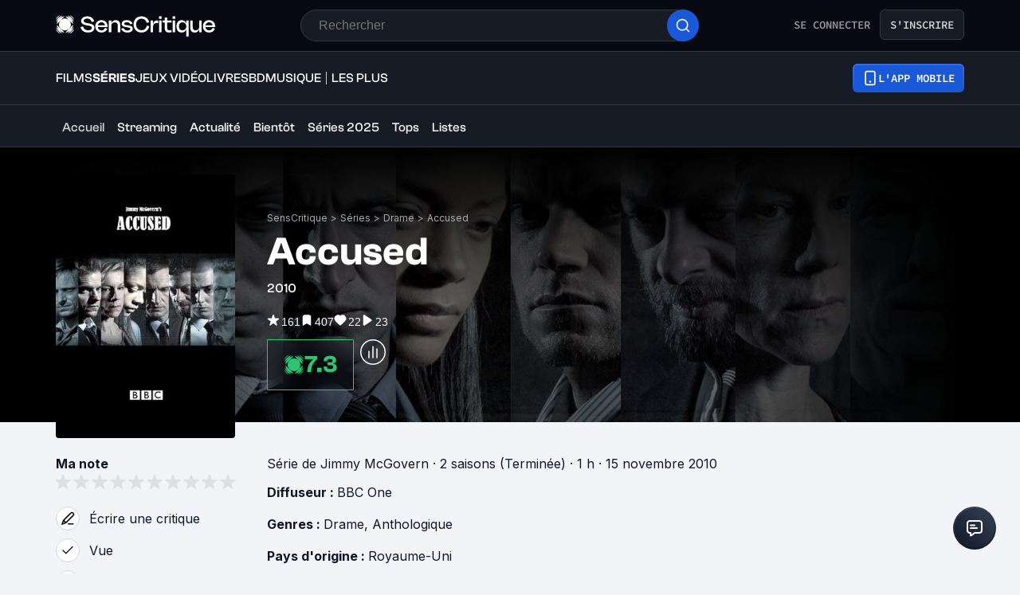

--- FILE ---
content_type: application/javascript; charset=UTF-8
request_url: https://www.senscritique.com/_next/static/chunks/5522-ef428995809127b5.js
body_size: 3356
content:
(self.webpackChunk_N_E=self.webpackChunk_N_E||[]).push([[5522,6825],{15055:function(e,n,i){var t={kind:"Document",definitions:[{kind:"FragmentDefinition",name:{kind:"Name",value:"ProductMinimal"},typeCondition:{kind:"NamedType",name:{kind:"Name",value:"Product"}},directives:[],selectionSet:{kind:"SelectionSet",selections:[{kind:"FragmentSpread",name:{kind:"Name",value:"CommonProductMinimalInfos"},directives:[]},{kind:"FragmentSpread",name:{kind:"Name",value:"ProductProfessions"},directives:[]}]}}],loc:{start:0,end:220}};t.loc.source={body:'#import "queries/Product/fragments/CommonProductMinimalInfos.gql"\n#import "queries/Product/fragments/ProductProfessions.gql"\n\nfragment ProductMinimal on Product {\n  ...CommonProductMinimalInfos\n  ...ProductProfessions\n}\n',name:"GraphQL request",locationOffset:{line:1,column:1}};var a={};function r(e){return e.filter(function(e){if("FragmentDefinition"!==e.kind)return!0;var n=e.name.value;return!a[n]&&(a[n]=!0,!0)})}t.definitions=t.definitions.concat(r(i(28928).definitions)),t.definitions=t.definitions.concat(r(i(85208).definitions));var d={};function o(e,n){for(var i=0;i<e.definitions.length;i++){var t=e.definitions[i];if(t.name&&t.name.value==n)return t}}t.definitions.forEach(function(e){if(e.name){var n=new Set;(function e(n,i){if("FragmentSpread"===n.kind)i.add(n.name.value);else if("VariableDefinition"===n.kind){var t=n.type;"NamedType"===t.kind&&i.add(t.name.value)}n.selectionSet&&n.selectionSet.selections.forEach(function(n){e(n,i)}),n.variableDefinitions&&n.variableDefinitions.forEach(function(n){e(n,i)}),n.definitions&&n.definitions.forEach(function(n){e(n,i)})})(e,n),d[e.name.value]=n}}),e.exports=t,e.exports.ProductMinimal=function(e,n){var i={kind:e.kind,definitions:[o(e,n)]};e.hasOwnProperty("loc")&&(i.loc=e.loc);var t=d[n]||new Set,a=new Set,r=new Set;for(t.forEach(function(e){r.add(e)});r.size>0;){var l=r;r=new Set,l.forEach(function(e){a.has(e)||(a.add(e),(d[e]||new Set).forEach(function(e){r.add(e)}))})}return a.forEach(function(n){var t=o(e,n);t&&i.definitions.push(t)}),i}(t,"ProductMinimal")},85208:function(e){var n={kind:"Document",definitions:[{kind:"FragmentDefinition",name:{kind:"Name",value:"ProductProfessions"},typeCondition:{kind:"NamedType",name:{kind:"Name",value:"Product"}},directives:[],selectionSet:{kind:"SelectionSet",selections:[{kind:"Field",name:{kind:"Name",value:"actors"},arguments:[],directives:[],selectionSet:{kind:"SelectionSet",selections:[{kind:"Field",name:{kind:"Name",value:"name"},arguments:[],directives:[]},{kind:"Field",name:{kind:"Name",value:"person_id"},arguments:[],directives:[]},{kind:"Field",name:{kind:"Name",value:"url"},arguments:[],directives:[]}]}},{kind:"Field",name:{kind:"Name",value:"artists"},arguments:[],directives:[],selectionSet:{kind:"SelectionSet",selections:[{kind:"Field",name:{kind:"Name",value:"name"},arguments:[],directives:[]},{kind:"Field",name:{kind:"Name",value:"person_id"},arguments:[],directives:[]},{kind:"Field",name:{kind:"Name",value:"url"},arguments:[],directives:[]}]}},{kind:"Field",name:{kind:"Name",value:"authors"},arguments:[],directives:[],selectionSet:{kind:"SelectionSet",selections:[{kind:"Field",name:{kind:"Name",value:"name"},arguments:[],directives:[]},{kind:"Field",name:{kind:"Name",value:"person_id"},arguments:[],directives:[]},{kind:"Field",name:{kind:"Name",value:"url"},arguments:[],directives:[]}]}},{kind:"Field",name:{kind:"Name",value:"tvChannel"},arguments:[],directives:[],selectionSet:{kind:"SelectionSet",selections:[{kind:"Field",name:{kind:"Name",value:"name"},arguments:[],directives:[]},{kind:"Field",name:{kind:"Name",value:"url"},arguments:[],directives:[]}]}},{kind:"Field",name:{kind:"Name",value:"creators"},arguments:[],directives:[],selectionSet:{kind:"SelectionSet",selections:[{kind:"Field",name:{kind:"Name",value:"name"},arguments:[],directives:[]},{kind:"Field",name:{kind:"Name",value:"person_id"},arguments:[],directives:[]},{kind:"Field",name:{kind:"Name",value:"url"},arguments:[],directives:[]}]}},{kind:"Field",name:{kind:"Name",value:"developers"},arguments:[],directives:[],selectionSet:{kind:"SelectionSet",selections:[{kind:"Field",name:{kind:"Name",value:"name"},arguments:[],directives:[]},{kind:"Field",name:{kind:"Name",value:"person_id"},arguments:[],directives:[]},{kind:"Field",name:{kind:"Name",value:"url"},arguments:[],directives:[]}]}},{kind:"Field",name:{kind:"Name",value:"directors"},arguments:[],directives:[],selectionSet:{kind:"SelectionSet",selections:[{kind:"Field",name:{kind:"Name",value:"name"},arguments:[],directives:[]},{kind:"Field",name:{kind:"Name",value:"person_id"},arguments:[],directives:[]},{kind:"Field",name:{kind:"Name",value:"url"},arguments:[],directives:[]}]}},{kind:"Field",name:{kind:"Name",value:"distributors"},arguments:[],directives:[],selectionSet:{kind:"SelectionSet",selections:[{kind:"Field",name:{kind:"Name",value:"name"},arguments:[],directives:[]},{kind:"Field",name:{kind:"Name",value:"person_id"},arguments:[],directives:[]},{kind:"Field",name:{kind:"Name",value:"url"},arguments:[],directives:[]}]}},{kind:"Field",name:{kind:"Name",value:"illustrators"},arguments:[],directives:[],selectionSet:{kind:"SelectionSet",selections:[{kind:"Field",name:{kind:"Name",value:"name"},arguments:[],directives:[]},{kind:"Field",name:{kind:"Name",value:"person_id"},arguments:[],directives:[]},{kind:"Field",name:{kind:"Name",value:"url"},arguments:[],directives:[]}]}},{kind:"Field",name:{kind:"Name",value:"musicLabels"},arguments:[],directives:[],selectionSet:{kind:"SelectionSet",selections:[{kind:"Field",name:{kind:"Name",value:"name"},arguments:[],directives:[]},{kind:"Field",name:{kind:"Name",value:"person_id"},arguments:[],directives:[]},{kind:"Field",name:{kind:"Name",value:"url"},arguments:[],directives:[]}]}},{kind:"Field",name:{kind:"Name",value:"pencillers"},arguments:[],directives:[],selectionSet:{kind:"SelectionSet",selections:[{kind:"Field",name:{kind:"Name",value:"name"},arguments:[],directives:[]},{kind:"Field",name:{kind:"Name",value:"person_id"},arguments:[],directives:[]},{kind:"Field",name:{kind:"Name",value:"url"},arguments:[],directives:[]}]}},{kind:"Field",name:{kind:"Name",value:"producers"},arguments:[],directives:[],selectionSet:{kind:"SelectionSet",selections:[{kind:"Field",name:{kind:"Name",value:"name"},arguments:[],directives:[]},{kind:"Field",name:{kind:"Name",value:"person_id"},arguments:[],directives:[]},{kind:"Field",name:{kind:"Name",value:"url"},arguments:[],directives:[]}]}},{kind:"Field",name:{kind:"Name",value:"publishers"},arguments:[],directives:[],selectionSet:{kind:"SelectionSet",selections:[{kind:"Field",name:{kind:"Name",value:"name"},arguments:[],directives:[]},{kind:"Field",name:{kind:"Name",value:"person_id"},arguments:[],directives:[]},{kind:"Field",name:{kind:"Name",value:"url"},arguments:[],directives:[]}]}},{kind:"Field",name:{kind:"Name",value:"translators"},arguments:[],directives:[],selectionSet:{kind:"SelectionSet",selections:[{kind:"Field",name:{kind:"Name",value:"name"},arguments:[],directives:[]},{kind:"Field",name:{kind:"Name",value:"person_id"},arguments:[],directives:[]},{kind:"Field",name:{kind:"Name",value:"url"},arguments:[],directives:[]}]}},{kind:"Field",name:{kind:"Name",value:"__typename"},arguments:[],directives:[]}]}}],loc:{start:0,end:733}};n.loc.source={body:"fragment ProductProfessions on Product {\n  actors {\n    name\n    person_id\n    url\n  }\n  artists {\n    name\n    person_id\n    url\n  }\n  authors {\n    name\n    person_id\n    url\n  }\n  tvChannel {\n    name\n    url\n  }\n  creators {\n    name\n    person_id\n    url\n  }\n  developers {\n    name\n    person_id\n    url\n  }\n  directors {\n    name\n    person_id\n    url\n  }\n  distributors {\n    name\n    person_id\n    url\n  }\n  illustrators {\n    name\n    person_id\n    url\n  }\n  musicLabels {\n    name\n    person_id\n    url\n  }\n  pencillers {\n    name\n    person_id\n    url\n  }\n  producers {\n    name\n    person_id\n    url\n  }\n  publishers {\n    name\n    person_id\n    url\n  }\n  translators {\n    name\n    person_id\n    url\n  }\n  __typename\n}\n",name:"GraphQL request",locationOffset:{line:1,column:1}};var i={};function t(e,n){for(var i=0;i<e.definitions.length;i++){var t=e.definitions[i];if(t.name&&t.name.value==n)return t}}n.definitions.forEach(function(e){if(e.name){var n=new Set;(function e(n,i){if("FragmentSpread"===n.kind)i.add(n.name.value);else if("VariableDefinition"===n.kind){var t=n.type;"NamedType"===t.kind&&i.add(t.name.value)}n.selectionSet&&n.selectionSet.selections.forEach(function(n){e(n,i)}),n.variableDefinitions&&n.variableDefinitions.forEach(function(n){e(n,i)}),n.definitions&&n.definitions.forEach(function(n){e(n,i)})})(e,n),i[e.name.value]=n}}),e.exports=n,e.exports.ProductProfessions=function(e,n){var a={kind:e.kind,definitions:[t(e,n)]};e.hasOwnProperty("loc")&&(a.loc=e.loc);var r=i[n]||new Set,d=new Set,o=new Set;for(r.forEach(function(e){o.add(e)});o.size>0;){var l=o;o=new Set,l.forEach(function(e){d.has(e)||(d.add(e),(i[e]||new Set).forEach(function(e){o.add(e)}))})}return d.forEach(function(n){var i=t(e,n);i&&a.definitions.push(i)}),a}(n,"ProductProfessions")},82568:function(e,n,i){"use strict";i.d(n,{H:function(){return P},Z:function(){return y}});var t=i(85893),a=i(67294),r=i(5152),d=i.n(r),o=i(41686),l=i(25961),s=i(26993),c=i(39919),u=i(58478),m=i(39669),v=i(76825),f=i(46710),p=i(62086);let k=(e,n)=>{let i;return function(){for(var t=arguments.length,a=Array(t),r=0;r<t;r++)a[r]=arguments[r];clearTimeout(i),i=setTimeout(()=>{e(...a)},n)}},g=d()(()=>i.e(7293).then(i.bind(i,87293)),{loadableGenerated:{webpack:()=>[87293]}}),h=o.ZP.div.withConfig({componentId:"sc-c7c8df27-0"})(["align-items:center;display:flex;flex-direction:column;@media ","{align-items:flex-start;}"],e=>{let{theme:n}=e;return n.device.tablet}),S=o.ZP.div.withConfig({componentId:"sc-c7c8df27-1"})(["display:flex;align-items:flex-start;justify-content:space-between;width:100%;"]),b=o.ZP.div.withConfig({componentId:"sc-c7c8df27-2"})(["display:flex;flex-direction:column;gap:",";width:fit-content;min-width:200px;width:auto;@media ","{width:",";margin-bottom:",";}"],e=>{let{theme:n}=e;return n.gap.ms},e=>{let{theme:n}=e;return n.device.tablet},e=>{let{full:n}=e;return n?"100%":"auto"},e=>{let{full:n,theme:i}=e;return n?"0":i.gap.extraSmall}),x=o.ZP.div.withConfig({componentId:"sc-c7c8df27-3"})(["display:",";grid-template-columns:repeat(10,max-content);justify-content:center;position:relative;width:100%;@media ","{grid-gap:0;}"],e=>{let{showDate:n}=e;return n?"block":"grid"},e=>{let{theme:n}=e;return n.device.tablet}),P=o.ZP.div.withConfig({componentId:"sc-c7c8df27-4"})(["align-items:center;cursor:pointer;position:relative;display:flex;font-size:0;justify-content:center;padding:",";width:23px;"],e=>{let{theme:n}=e;return"".concat(n.gap.extraSmall," 0")}),N=o.ZP.div.withConfig({componentId:"sc-c7c8df27-5"})(["width:12px;height:12px;position:relative;"]),F=(0,o.ZP)(m.bZ).withConfig({componentId:"sc-c7c8df27-6"})(["color:",";line-height:",";left:50%;transform:translate(-50%,-50%);position:absolute;top:50%;"],e=>{let{theme:n}=e;return n.colors.white},e=>{let{theme:n}=e;return n.fontSize.xs}),w=o.ZP.div.withConfig({componentId:"sc-c7c8df27-7"})(["height:20px;@media ","{height:22px;}"],e=>{let{theme:n}=e;return n.device.tablet});var y=e=>{let{className:n,dateDone:i,hideTopText:r=!1,isPremium:d,isTooltip:o,myRating:y,onCloseDate:Z,onDatePicked:_,onOpenShareModal:C,onRating:j,showDate:E,showTitle:I=!0,onChange:M,universe:D}=e,{t:T}=(0,f.$G)("common"),z=(0,a.useRef)(null),[R,L]=(0,a.useState)(!1),[q,O]=(0,a.useState)(),[A,G]=(0,a.useState)(),[X,B]=(0,a.useState)(y||0);(0,a.useEffect)(()=>{B(y)},[y]);let Y=[...Array(10).fill(0).map((e,n)=>n)],H=e=>{var n,i,t,a,r,d;let o=null===(i=e.touches)||void 0===i?void 0:null===(n=i[0])||void 0===n?void 0:n.pageX;if("number"!=typeof o||!z.current)return;G({x:null===(a=e.touches)||void 0===a?void 0:null===(t=a[0])||void 0===t?void 0:t.clientX,y:null===(d=e.touches)||void 0===d?void 0:null===(r=d[0])||void 0===r?void 0:r.clientY});let l=[...z.current.children].map(e=>o>e.getBoundingClientRect().left).lastIndexOf(!0)+1;l!==X&&B(l)},Q=(0,a.useCallback)(k(e=>{null==j||j(e),C&&C(!0),null!==M&&(null==M||M(e))},50),[j,M]),V=e=>{if(e.stopPropagation(),e.preventDefault(),L(!1),X){if(!A||!q){Q(X);return}A&&q&&30>Math.abs(A.y-q.y)&&Q(X),A&&q&&Math.abs(A.y-q.y)>=30&&B(void 0)}};return(0,t.jsx)(h,{className:n,children:E?(0,t.jsxs)(b,{children:[o?null:(0,t.jsx)(S,{children:(0,t.jsx)(m.bZ,{weight:"bold",children:(0,p.hh)(T,D)})}),(0,t.jsx)(w,{children:Z&&_?(0,t.jsx)(g,{date:i,isSmall:!0,isPremium:d,onCloseDate:Z,onSubmit:_}):null})]}):(0,t.jsx)(b,{full:!0,children:(0,t.jsxs)("div",{children:[o||r?null:(0,t.jsxs)(S,{children:[I?(0,t.jsx)(m.bZ,{weight:"bold",children:T("productActions.myRating")}):null,y&&I?(0,t.jsxs)(m.bZ,{weight:"bold",children:[y,"/10"]}):null]}),(0,t.jsx)(x,{"data-testid":"rater",showDate:E,ref:z,children:Y.map((e,n)=>{let i=X&&X>n?c.xp.colors.brandPrimary.electricBlue:u.ZP.colors.greyIron;return(0,t.jsxs)(P,{"data-testid":"star",onClick:()=>{Q(n+1)},onMouseEnter:()=>{B(n+1),L(!0)},onTouchStart:e=>{var i,t,a,r;O({x:null===(t=e.touches)||void 0===t?void 0:null===(i=t[0])||void 0===i?void 0:i.clientX,y:null===(r=e.touches)||void 0===r?void 0:null===(a=r[0])||void 0===a?void 0:a.clientY}),B(n+1),L(!0)},onMouseUp:V,onTouchMove:H,onMouseLeave:()=>{B(y),L(!1)},onTouchEnd:V,children:[n+1,(0,t.jsx)(l.p,{lessThan:"tablet",children:(0,t.jsx)(s.Z,{color:i,filled:!0,height:18,width:18})}),(0,t.jsx)(l.p,{greaterThan:"tablet",children:(0,t.jsx)(s.Z,{color:i,filled:!0,height:20,width:20})}),X===n+1&&R?(0,t.jsx)(v.default,{dark:!0,height:14,top:!0,size:"s",noMobileFullScreen:!0,noMobileCloseButton:!0,children:(0,t.jsx)(N,{children:(0,t.jsx)(F,{color:"white",size:"s",children:n+1})})}):null]},"Star-".concat(e))})})]})})})}},76825:function(e,n,i){"use strict";i.r(n),i.d(n,{WrapperTooltip:function(){return v}});var t=i(85893);i(67294);var a=i(41686),r=i(25961),d=i(65250),o=i(99060),l=i(58478);let s=(0,a.iv)(["height:auto;width:100%;&:before{background-color:",";content:'';display:block;height:","px;",";position:absolute;"," transform:translate(-50%,-50%) rotate(45deg);width:","px;}"],e=>{let{dark:n}=e;return n?l.ZP.colors.greyCodRay:l.ZP.colors.white},e=>{let{arrowSize:n}=e;return n},e=>{let{topRight:n}=e;return n?"right: 7.5%":"left: 50%"},e=>{let{arrowSize:n,top:i}=e;return i?"bottom: -".concat(n,"px;"):"top: 0;"},e=>{let{arrowSize:n}=e;return n}),c=(0,a.iv)(["background-color:transparent;height:auto;",";padding:0;padding-",":",";position:absolute;",":",";transform:translateX(-50%);width:",";z-index:",";"],e=>{let{topRight:n}=e;return n?"left: -".concat(l.ZP.gapLayout.xxl):"left: 50%"},e=>{let{top:n}=e;return n?"bottom":"top"},e=>{let{size:n}=e;return"s"===n?l.ZP.gap.xl:l.ZP.layout.gutter},e=>{let{top:n}=e;return n?"bottom":"top"},e=>{let{height:n,topRight:i}=e;return i?l.ZP.lineHeight.mobile:"".concat(n,"px")},e=>{let{topRight:n}=e;return n?"223px":"fit-content"},l.ZP.elevation.modal),u=a.ZP.div.withConfig({componentId:"sc-91dfbe61-0"})([""," @media ","{","}"],e=>{let{noMobileFullScreen:n,topRight:i,top:t,height:r}=e;return n?c:(0,a.iv)(["background:",";height:100%;justify-content:center;",";",";position:",";",":",";width:",";z-index:",";"],i?"transparent":l.ZP.colors.greyCodRay.addAlpha(.4),i?"right: -".concat(l.ZP.gap.m):"left: 0",i?"padding-top: ".concat(l.ZP.gapLayout.xl):"",i?"absolute":"fixed",t?"bottom":"top",i?"".concat(r,"px"):0,i?"223px":"100%",l.ZP.elevation.modal)},l.ZP.device.tablet,c),m=a.ZP.div.withConfig({componentId:"sc-91dfbe61-1"})(["animation:"," 300ms ease-in-out forwards;background-color:",";"," "," box-shadow:0px 0px 24px rgba(90,95,101,0.1);height:auto;opacity:0;margin:0 auto;pointer-events:none;position:relative;transform:translateY(","30px);width:100%;@media ","{"," ","}"],e=>{let{top:n}=e;return n?o.xc:o.cK},e=>{let{dark:n}=e;return n?l.ZP.colors.greyCodRay:l.ZP.colors.white},e=>{let{size:n}=e;return"border-radius: ".concat("s"===n?l.ZP.radius.sm:l.ZP.radius.ml,";")},e=>{let{topRight:n}=e;return n?"border-radius: ".concat(l.ZP.radius.mxl,";"):""},e=>{let{top:n}=e;return n?"-":""},l.ZP.device.tablet,e=>{let{size:n}=e;return"border-radius: ".concat("s"===n?l.ZP.radius.sm:l.ZP.radius.ml,";")},e=>{let{topRight:n}=e;return n?"border-radius: ".concat(l.ZP.radius.mxl,";"):""}),v=a.ZP.div.withConfig({componentId:"sc-91dfbe61-2"})([""," padding:",";top:0;",";@media ","{","}"],e=>{let{noMobileFullScreen:n}=e;return n?s:"\n          display: grid;\n          height: 100%;\n          width: 100%;\n          left: 0;\n        "},e=>{let{size:n}=e;return"s"===n?l.ZP.gap.ms:l.ZP.gap.large},e=>{let{dark:n,topRight:i}=e;return i?"&:before {\n    background-color: ".concat(n?l.ZP.colors.greyCodRay:l.ZP.colors.white,";\n    content: '';\n    display: block;\n    height: ").concat(e=>{let{arrowSize:n}=e;return n},"px;\n    position: absolute;\n    right: 7.5%;\n    top: 0;\n    transform: translate(-50%, -50%) rotate(45deg);\n    width: 14px;\n  }"):""},l.ZP.device.tablet,s),f=a.ZP.div.withConfig({componentId:"sc-91dfbe61-3"})(["align-items:center;background-color:",";border-radius:",";cursor:pointer;display:flex;justify-content:center;position:absolute;right:0;top:0;margin:",";padding:",";pointer-events:all;"],l.ZP.colors.greyCodRay,l.ZP.radius.round,l.ZP.gap.l,l.ZP.gap.s);n.default=e=>{let{children:n,className:i,dark:a=!1,height:o=120,top:s=!1,topRight:c=!1,onClose:p,size:k="m",noMobileFullScreen:g=!1,noMobileCloseButton:h=!1}=e,S="s"===k?"5":"14";return(0,t.jsx)(u,{className:i,"data-testid":"tooltip",height:o,topRight:c,size:k,top:s,noMobileFullScreen:g,children:(0,t.jsxs)(m,{dark:a,topRight:c,top:s,size:k,children:[(0,t.jsx)(v,{arrowSize:S,dark:a,"data-testid":"tooltip-children",topRight:c,top:s,noMobileFullScreen:g,size:k,children:n}),c||h?null:(0,t.jsx)(r.p,{lessThan:"mobile",children:(0,t.jsx)(f,{"data-testid":"tooltip-cross",onClick:p,children:(0,t.jsx)(d.default,{color:l.ZP.colors.white})})})]})})}}}]);